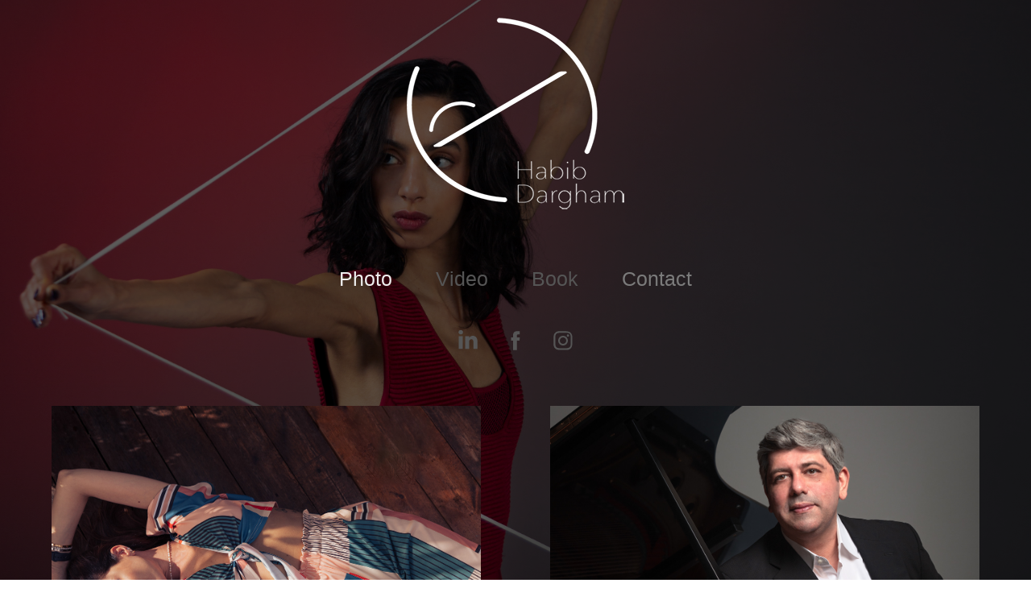

--- FILE ---
content_type: text/html; charset=utf-8
request_url: https://habibdargham.com/work
body_size: 4678
content:
<!DOCTYPE HTML>
<html lang="en-US">
<head>
  <meta charset="UTF-8" />
  <meta name="viewport" content="width=device-width, initial-scale=1" />
      <meta name="keywords"  content="habib dargham,photographer,photographers in Paris,fashion,beauty,still life,photography,habib,dargham,habib dargham photographer,Lebanese photographers,hab,dar,filmmaker,dop,videographer" />
      <meta name="description"  content="Visual Creator and Fashion photographer based in Paris." />
      <meta name="twitter:card"  content="summary_large_image" />
      <meta name="twitter:site"  content="@AdobePortfolio" />
      <meta  property="og:title" content="Habib Dargham | Filmmaker" />
      <meta  property="og:description" content="Visual Creator and Fashion photographer based in Paris." />
      <meta  property="og:image" content="https://cdn.myportfolio.com/a4a7f140-2ad8-46ef-a934-85da0a5637d2/2cb27fb8-5da0-48f1-bd6a-5b5bec22379b_rwc_0x0x572x541x572.png?h=4959bb9988a0e006a00376b0d32246be" />
        <link rel="icon" href="https://cdn.myportfolio.com/a4a7f140-2ad8-46ef-a934-85da0a5637d2/6b60dd8e-0fae-404f-beff-8abf50d0849a_carw_1x1x32.png?h=1dd8c052e4f4976daf8a44371b6590e0" />
        <link rel="apple-touch-icon" href="https://cdn.myportfolio.com/a4a7f140-2ad8-46ef-a934-85da0a5637d2/7a1d6bd3-a9b5-4b56-876b-f7628b8835cb_carw_1x1x180.png?h=2b3d05fea1781db06e0db8f982024ef1" />
      <link rel="stylesheet" href="/dist/css/main.css" type="text/css" />
      <link rel="stylesheet" href="https://cdn.myportfolio.com/a4a7f140-2ad8-46ef-a934-85da0a5637d2/161eea469d8b4aa4c6506bf372ebb58e1761514638.css?h=3d293c3ffa610c6eae4591afbc6ec8b8" type="text/css" />
    <link rel="canonical" href="https://habibdargham.com/work" />
      <title>Habib Dargham | Filmmaker</title>
    <script type="text/javascript" src="//use.typekit.net/ik/GiX2x0UxF1GZwifP9EM24IoZCQ1UTq1GXQm5efSGmK3fe8MJGLGmIKvDFQqawQFLFA4yFRiK5eIkwDquZc9X52Ik52ZKFhJkZQ6U5Qi8wejDjAjaF2ZyFgGMJ6sD-YTRH6GJ8HbfIMMjgfMfqMYc7iHNg6.js?cb=35f77bfb8b50944859ea3d3804e7194e7a3173fb" async onload="
    try {
      window.Typekit.load();
    } catch (e) {
      console.warn('Typekit not loaded.');
    }
    "></script>
</head>
  <body class="transition-enabled">  <div class='page-background-video page-background-video-with-panel'>
  </div>
  <div class="js-responsive-nav">
    <div class="responsive-nav has-social">
      <div class="close-responsive-click-area js-close-responsive-nav">
        <div class="close-responsive-button"></div>
      </div>
          <nav data-hover-hint="nav">
            <div class="pages">
                  <div class="gallery-title"><a href="/work" class="active">Photo</a></div>
                  <div class="gallery-title"><a href="/video-1" >Video</a></div>
                  <div class="gallery-title"><a href="/book" >Book</a></div>
      <div class="page-title">
        <a href="/contact" >Contact</a>
      </div>
            </div>
              <div class="social pf-nav-social" data-hover-hint="navSocialIcons">
                <ul>
                        <li>
                          <a href="https://www.linkedin.com/in/habib-dargham-a59882ab/" target="_blank">
                            <svg version="1.1" id="Layer_1" xmlns="http://www.w3.org/2000/svg" xmlns:xlink="http://www.w3.org/1999/xlink" viewBox="0 0 30 24" style="enable-background:new 0 0 30 24;" xml:space="preserve" class="icon">
                            <path id="path-1_24_" d="M19.6,19v-5.8c0-1.4-0.5-2.4-1.7-2.4c-1,0-1.5,0.7-1.8,1.3C16,12.3,16,12.6,16,13v6h-3.4
                              c0,0,0.1-9.8,0-10.8H16v1.5c0,0,0,0,0,0h0v0C16.4,9,17.2,7.9,19,7.9c2.3,0,4,1.5,4,4.9V19H19.6z M8.9,6.7L8.9,6.7
                              C7.7,6.7,7,5.9,7,4.9C7,3.8,7.8,3,8.9,3s1.9,0.8,1.9,1.9C10.9,5.9,10.1,6.7,8.9,6.7z M10.6,19H7.2V8.2h3.4V19z"/>
                            </svg>
                          </a>
                        </li>
                        <li>
                          <a href="https://www.facebook.com/habib.dargham/" target="_blank">
                            <svg xmlns="http://www.w3.org/2000/svg" xmlns:xlink="http://www.w3.org/1999/xlink" version="1.1" x="0px" y="0px" viewBox="0 0 30 24" xml:space="preserve" class="icon"><path d="M16.21 20h-3.26v-8h-1.63V9.24h1.63V7.59c0-2.25 0.92-3.59 3.53-3.59h2.17v2.76H17.3 c-1.02 0-1.08 0.39-1.08 1.11l0 1.38h2.46L18.38 12h-2.17V20z"/></svg>
                          </a>
                        </li>
                        <li>
                          <a href="https://www.instagram.com/habib_dargham_studio/" target="_blank">
                            <svg version="1.1" id="Layer_1" xmlns="http://www.w3.org/2000/svg" xmlns:xlink="http://www.w3.org/1999/xlink" viewBox="0 0 30 24" style="enable-background:new 0 0 30 24;" xml:space="preserve" class="icon">
                            <g>
                              <path d="M15,5.4c2.1,0,2.4,0,3.2,0c0.8,0,1.2,0.2,1.5,0.3c0.4,0.1,0.6,0.3,0.9,0.6c0.3,0.3,0.5,0.5,0.6,0.9
                                c0.1,0.3,0.2,0.7,0.3,1.5c0,0.8,0,1.1,0,3.2s0,2.4,0,3.2c0,0.8-0.2,1.2-0.3,1.5c-0.1,0.4-0.3,0.6-0.6,0.9c-0.3,0.3-0.5,0.5-0.9,0.6
                                c-0.3,0.1-0.7,0.2-1.5,0.3c-0.8,0-1.1,0-3.2,0s-2.4,0-3.2,0c-0.8,0-1.2-0.2-1.5-0.3c-0.4-0.1-0.6-0.3-0.9-0.6
                                c-0.3-0.3-0.5-0.5-0.6-0.9c-0.1-0.3-0.2-0.7-0.3-1.5c0-0.8,0-1.1,0-3.2s0-2.4,0-3.2c0-0.8,0.2-1.2,0.3-1.5c0.1-0.4,0.3-0.6,0.6-0.9
                                c0.3-0.3,0.5-0.5,0.9-0.6c0.3-0.1,0.7-0.2,1.5-0.3C12.6,5.4,12.9,5.4,15,5.4 M15,4c-2.2,0-2.4,0-3.3,0c-0.9,0-1.4,0.2-1.9,0.4
                                c-0.5,0.2-1,0.5-1.4,0.9C7.9,5.8,7.6,6.2,7.4,6.8C7.2,7.3,7.1,7.9,7,8.7C7,9.6,7,9.8,7,12s0,2.4,0,3.3c0,0.9,0.2,1.4,0.4,1.9
                                c0.2,0.5,0.5,1,0.9,1.4c0.4,0.4,0.9,0.7,1.4,0.9c0.5,0.2,1.1,0.3,1.9,0.4c0.9,0,1.1,0,3.3,0s2.4,0,3.3,0c0.9,0,1.4-0.2,1.9-0.4
                                c0.5-0.2,1-0.5,1.4-0.9c0.4-0.4,0.7-0.9,0.9-1.4c0.2-0.5,0.3-1.1,0.4-1.9c0-0.9,0-1.1,0-3.3s0-2.4,0-3.3c0-0.9-0.2-1.4-0.4-1.9
                                c-0.2-0.5-0.5-1-0.9-1.4c-0.4-0.4-0.9-0.7-1.4-0.9c-0.5-0.2-1.1-0.3-1.9-0.4C17.4,4,17.2,4,15,4L15,4L15,4z"/>
                              <path d="M15,7.9c-2.3,0-4.1,1.8-4.1,4.1s1.8,4.1,4.1,4.1s4.1-1.8,4.1-4.1S17.3,7.9,15,7.9L15,7.9z M15,14.7c-1.5,0-2.7-1.2-2.7-2.7
                                c0-1.5,1.2-2.7,2.7-2.7s2.7,1.2,2.7,2.7C17.7,13.5,16.5,14.7,15,14.7L15,14.7z"/>
                              <path d="M20.2,7.7c0,0.5-0.4,1-1,1s-1-0.4-1-1s0.4-1,1-1S20.2,7.2,20.2,7.7L20.2,7.7z"/>
                            </g>
                            </svg>
                          </a>
                        </li>
                </ul>
              </div>
          </nav>
    </div>
  </div>
  <div class="site-wrap cfix js-site-wrap">
      <header class="site-header" data-context="theme.topcontainer" data-hover-hint="header">
          <div class="logo-wrap" data-hover-hint="logo">
                <div class="logo e2e-site-logo-text logo-image  ">
    <a href="/work" class="image-normal image-link">
      <img src="https://cdn.myportfolio.com/a4a7f140-2ad8-46ef-a934-85da0a5637d2/cc8f1065-29ee-4b46-84f5-23e1c8483523_rwc_0x0x271x241x4096.png?h=720e33f34d46d46204ac8c7e2446175a" alt="Habib Dargham">
    </a>
</div>
          </div>
  <div class="hamburger-click-area js-hamburger">
    <div class="hamburger">
      <i></i>
      <i></i>
      <i></i>
    </div>
  </div>
            <nav data-hover-hint="nav">
              <div class="pages">
                  <div class="gallery-title"><a href="/work" class="active">Photo</a></div>
                  <div class="gallery-title"><a href="/video-1" >Video</a></div>
                  <div class="gallery-title"><a href="/book" >Book</a></div>
      <div class="page-title">
        <a href="/contact" >Contact</a>
      </div>
              </div>
                <div class="social pf-nav-social" data-hover-hint="navSocialIcons">
                  <ul>
                          <li>
                            <a href="https://www.linkedin.com/in/habib-dargham-a59882ab/" target="_blank">
                              <svg version="1.1" id="Layer_1" xmlns="http://www.w3.org/2000/svg" xmlns:xlink="http://www.w3.org/1999/xlink" viewBox="0 0 30 24" style="enable-background:new 0 0 30 24;" xml:space="preserve" class="icon">
                              <path id="path-1_24_" d="M19.6,19v-5.8c0-1.4-0.5-2.4-1.7-2.4c-1,0-1.5,0.7-1.8,1.3C16,12.3,16,12.6,16,13v6h-3.4
                                c0,0,0.1-9.8,0-10.8H16v1.5c0,0,0,0,0,0h0v0C16.4,9,17.2,7.9,19,7.9c2.3,0,4,1.5,4,4.9V19H19.6z M8.9,6.7L8.9,6.7
                                C7.7,6.7,7,5.9,7,4.9C7,3.8,7.8,3,8.9,3s1.9,0.8,1.9,1.9C10.9,5.9,10.1,6.7,8.9,6.7z M10.6,19H7.2V8.2h3.4V19z"/>
                              </svg>
                            </a>
                          </li>
                          <li>
                            <a href="https://www.facebook.com/habib.dargham/" target="_blank">
                              <svg xmlns="http://www.w3.org/2000/svg" xmlns:xlink="http://www.w3.org/1999/xlink" version="1.1" x="0px" y="0px" viewBox="0 0 30 24" xml:space="preserve" class="icon"><path d="M16.21 20h-3.26v-8h-1.63V9.24h1.63V7.59c0-2.25 0.92-3.59 3.53-3.59h2.17v2.76H17.3 c-1.02 0-1.08 0.39-1.08 1.11l0 1.38h2.46L18.38 12h-2.17V20z"/></svg>
                            </a>
                          </li>
                          <li>
                            <a href="https://www.instagram.com/habib_dargham_studio/" target="_blank">
                              <svg version="1.1" id="Layer_1" xmlns="http://www.w3.org/2000/svg" xmlns:xlink="http://www.w3.org/1999/xlink" viewBox="0 0 30 24" style="enable-background:new 0 0 30 24;" xml:space="preserve" class="icon">
                              <g>
                                <path d="M15,5.4c2.1,0,2.4,0,3.2,0c0.8,0,1.2,0.2,1.5,0.3c0.4,0.1,0.6,0.3,0.9,0.6c0.3,0.3,0.5,0.5,0.6,0.9
                                  c0.1,0.3,0.2,0.7,0.3,1.5c0,0.8,0,1.1,0,3.2s0,2.4,0,3.2c0,0.8-0.2,1.2-0.3,1.5c-0.1,0.4-0.3,0.6-0.6,0.9c-0.3,0.3-0.5,0.5-0.9,0.6
                                  c-0.3,0.1-0.7,0.2-1.5,0.3c-0.8,0-1.1,0-3.2,0s-2.4,0-3.2,0c-0.8,0-1.2-0.2-1.5-0.3c-0.4-0.1-0.6-0.3-0.9-0.6
                                  c-0.3-0.3-0.5-0.5-0.6-0.9c-0.1-0.3-0.2-0.7-0.3-1.5c0-0.8,0-1.1,0-3.2s0-2.4,0-3.2c0-0.8,0.2-1.2,0.3-1.5c0.1-0.4,0.3-0.6,0.6-0.9
                                  c0.3-0.3,0.5-0.5,0.9-0.6c0.3-0.1,0.7-0.2,1.5-0.3C12.6,5.4,12.9,5.4,15,5.4 M15,4c-2.2,0-2.4,0-3.3,0c-0.9,0-1.4,0.2-1.9,0.4
                                  c-0.5,0.2-1,0.5-1.4,0.9C7.9,5.8,7.6,6.2,7.4,6.8C7.2,7.3,7.1,7.9,7,8.7C7,9.6,7,9.8,7,12s0,2.4,0,3.3c0,0.9,0.2,1.4,0.4,1.9
                                  c0.2,0.5,0.5,1,0.9,1.4c0.4,0.4,0.9,0.7,1.4,0.9c0.5,0.2,1.1,0.3,1.9,0.4c0.9,0,1.1,0,3.3,0s2.4,0,3.3,0c0.9,0,1.4-0.2,1.9-0.4
                                  c0.5-0.2,1-0.5,1.4-0.9c0.4-0.4,0.7-0.9,0.9-1.4c0.2-0.5,0.3-1.1,0.4-1.9c0-0.9,0-1.1,0-3.3s0-2.4,0-3.3c0-0.9-0.2-1.4-0.4-1.9
                                  c-0.2-0.5-0.5-1-0.9-1.4c-0.4-0.4-0.9-0.7-1.4-0.9c-0.5-0.2-1.1-0.3-1.9-0.4C17.4,4,17.2,4,15,4L15,4L15,4z"/>
                                <path d="M15,7.9c-2.3,0-4.1,1.8-4.1,4.1s1.8,4.1,4.1,4.1s4.1-1.8,4.1-4.1S17.3,7.9,15,7.9L15,7.9z M15,14.7c-1.5,0-2.7-1.2-2.7-2.7
                                  c0-1.5,1.2-2.7,2.7-2.7s2.7,1.2,2.7,2.7C17.7,13.5,16.5,14.7,15,14.7L15,14.7z"/>
                                <path d="M20.2,7.7c0,0.5-0.4,1-1,1s-1-0.4-1-1s0.4-1,1-1S20.2,7.2,20.2,7.7L20.2,7.7z"/>
                              </g>
                              </svg>
                            </a>
                          </li>
                  </ul>
                </div>
            </nav>
      </header>
    <div class="site-container">
      <div class="site-content e2e-site-content">
        <main>
          <section class="project-covers" data-context="page.gallery.covers">
          <a class="project-cover js-project-cover-touch hold-space" href="/fashion" data-context="pages" data-identity="id:p60dacec90a5e8e22e516f75b6c39b83ba3fc626d816e560af253a" data-hover-hint-id="p60dacec90a5e8e22e516f75b6c39b83ba3fc626d816e560af253a" data-hover-hint="galleryPageCover">
              <div class="cover-image-wrap">
                <div class="cover-image">
                    <div class="cover cover-normal">

            <img
              class="cover__img js-lazy"
              src="https://cdn.myportfolio.com/a4a7f140-2ad8-46ef-a934-85da0a5637d2/5133d577-421e-42dd-9a6c-3c9704178faa_carw_202x158x32.jpg?h=02321e13a59177cf1efa37e503a2bdde"
              data-src="https://cdn.myportfolio.com/a4a7f140-2ad8-46ef-a934-85da0a5637d2/5133d577-421e-42dd-9a6c-3c9704178faa_car_202x158.jpg?h=2bdc536cda1d3d539efe71e45ca69770"
              data-srcset="https://cdn.myportfolio.com/a4a7f140-2ad8-46ef-a934-85da0a5637d2/5133d577-421e-42dd-9a6c-3c9704178faa_carw_202x158x640.jpg?h=c844fe3a36beff92d6527c541a8586ea 640w, https://cdn.myportfolio.com/a4a7f140-2ad8-46ef-a934-85da0a5637d2/5133d577-421e-42dd-9a6c-3c9704178faa_carw_202x158x1280.jpg?h=d2af7ad0fbb59b993cac52ed4c9426d0 1280w, https://cdn.myportfolio.com/a4a7f140-2ad8-46ef-a934-85da0a5637d2/5133d577-421e-42dd-9a6c-3c9704178faa_carw_202x158x1366.jpg?h=8dc93e86562197ea0e9322619b69df46 1366w, https://cdn.myportfolio.com/a4a7f140-2ad8-46ef-a934-85da0a5637d2/5133d577-421e-42dd-9a6c-3c9704178faa_carw_202x158x1920.jpg?h=eb7903bb1d8329d7ec6333e98d50a737 1920w, https://cdn.myportfolio.com/a4a7f140-2ad8-46ef-a934-85da0a5637d2/5133d577-421e-42dd-9a6c-3c9704178faa_carw_202x158x2560.jpg?h=300281121ffeadd0c1d4b193a244eca5 2560w, https://cdn.myportfolio.com/a4a7f140-2ad8-46ef-a934-85da0a5637d2/5133d577-421e-42dd-9a6c-3c9704178faa_carw_202x158x5120.jpg?h=85c15148f28d6c95ecc3a29974eeffe9 5120w"
              data-sizes="(max-width: 540px) 100vw, (max-width: 768px) 50vw, calc(1400px / 2)"
            >
                              </div>
                </div>
              </div>
            <div class="details-wrap">
              <div class="details">
                <div class="details-inner">
                    <div class="title preserve-whitespace">Fashion</div>
                </div>
              </div>
            </div>
          </a>
          <a class="project-cover js-project-cover-touch hold-space" href="/portrait" data-context="pages" data-identity="id:p608faeba6ad87ad38b9ceceb96610949cbf1f18055f5a1287a19b" data-hover-hint-id="p608faeba6ad87ad38b9ceceb96610949cbf1f18055f5a1287a19b" data-hover-hint="galleryPageCover">
              <div class="cover-image-wrap">
                <div class="cover-image">
                    <div class="cover cover-normal">

            <img
              class="cover__img js-lazy"
              src="https://cdn.myportfolio.com/a4a7f140-2ad8-46ef-a934-85da0a5637d2/76c2d28c-b6ba-4563-afca-2d260a1a3ce7_carw_202x158x32.jpg?h=17cfb6ca17851bd556c3fb157732d686"
              data-src="https://cdn.myportfolio.com/a4a7f140-2ad8-46ef-a934-85da0a5637d2/76c2d28c-b6ba-4563-afca-2d260a1a3ce7_car_202x158.jpg?h=da41e06fde8b54a113d116ad963c9df5"
              data-srcset="https://cdn.myportfolio.com/a4a7f140-2ad8-46ef-a934-85da0a5637d2/76c2d28c-b6ba-4563-afca-2d260a1a3ce7_carw_202x158x640.jpg?h=3ce994d4f4a217bfb3b52c3a225343ea 640w, https://cdn.myportfolio.com/a4a7f140-2ad8-46ef-a934-85da0a5637d2/76c2d28c-b6ba-4563-afca-2d260a1a3ce7_carw_202x158x1280.jpg?h=fea469fefe201ddc61b81476ded18785 1280w, https://cdn.myportfolio.com/a4a7f140-2ad8-46ef-a934-85da0a5637d2/76c2d28c-b6ba-4563-afca-2d260a1a3ce7_carw_202x158x1366.jpg?h=2461bfb1dd1ab6501cb33546bf8ea645 1366w, https://cdn.myportfolio.com/a4a7f140-2ad8-46ef-a934-85da0a5637d2/76c2d28c-b6ba-4563-afca-2d260a1a3ce7_carw_202x158x1920.jpg?h=3aedc055a6f9bba7e548baa49d7da43a 1920w, https://cdn.myportfolio.com/a4a7f140-2ad8-46ef-a934-85da0a5637d2/76c2d28c-b6ba-4563-afca-2d260a1a3ce7_carw_202x158x2560.jpg?h=afb3a21f2a6c004aaf749c18cfd37f4b 2560w, https://cdn.myportfolio.com/a4a7f140-2ad8-46ef-a934-85da0a5637d2/76c2d28c-b6ba-4563-afca-2d260a1a3ce7_carw_202x158x5120.jpg?h=62764b65cd0faf70103426fa0a60299d 5120w"
              data-sizes="(max-width: 540px) 100vw, (max-width: 768px) 50vw, calc(1400px / 2)"
            >
                              </div>
                </div>
              </div>
            <div class="details-wrap">
              <div class="details">
                <div class="details-inner">
                    <div class="title preserve-whitespace">Portrait</div>
                </div>
              </div>
            </div>
          </a>
          <a class="project-cover js-project-cover-touch hold-space" href="/still-life" data-context="pages" data-identity="id:p608fbb4b5e9cb12c164aa412ec7bcaae3e722cebe60c8a5902cb8" data-hover-hint-id="p608fbb4b5e9cb12c164aa412ec7bcaae3e722cebe60c8a5902cb8" data-hover-hint="galleryPageCover">
              <div class="cover-image-wrap">
                <div class="cover-image">
                    <div class="cover cover-normal">

            <img
              class="cover__img js-lazy"
              src="https://cdn.myportfolio.com/a4a7f140-2ad8-46ef-a934-85da0a5637d2/b9604f05-5cb4-4ce0-9375-31466ef5629a_carw_202x158x32.jpg?h=036137819b175e33fd79b6e72b392dba"
              data-src="https://cdn.myportfolio.com/a4a7f140-2ad8-46ef-a934-85da0a5637d2/b9604f05-5cb4-4ce0-9375-31466ef5629a_car_202x158.jpg?h=f99e771911d13111a2ef0abc75ef8bca"
              data-srcset="https://cdn.myportfolio.com/a4a7f140-2ad8-46ef-a934-85da0a5637d2/b9604f05-5cb4-4ce0-9375-31466ef5629a_carw_202x158x640.jpg?h=676a80b7645a4efa7dfdf2301687d3b5 640w, https://cdn.myportfolio.com/a4a7f140-2ad8-46ef-a934-85da0a5637d2/b9604f05-5cb4-4ce0-9375-31466ef5629a_carw_202x158x1280.jpg?h=25e0b266ae7b5c459b604c1fc5f6c5a4 1280w, https://cdn.myportfolio.com/a4a7f140-2ad8-46ef-a934-85da0a5637d2/b9604f05-5cb4-4ce0-9375-31466ef5629a_carw_202x158x1366.jpg?h=ddb5e10d23d6ea30893b0f09027d7226 1366w, https://cdn.myportfolio.com/a4a7f140-2ad8-46ef-a934-85da0a5637d2/b9604f05-5cb4-4ce0-9375-31466ef5629a_carw_202x158x1920.jpg?h=6ef8a7d4928e6005109b4fb134789da1 1920w, https://cdn.myportfolio.com/a4a7f140-2ad8-46ef-a934-85da0a5637d2/b9604f05-5cb4-4ce0-9375-31466ef5629a_carw_202x158x2560.jpg?h=fe2f3fa65f65bb2d7e36ed409535ca8a 2560w, https://cdn.myportfolio.com/a4a7f140-2ad8-46ef-a934-85da0a5637d2/b9604f05-5cb4-4ce0-9375-31466ef5629a_carw_202x158x5120.jpg?h=1df171eb30b64090b433a3325f0d1652 5120w"
              data-sizes="(max-width: 540px) 100vw, (max-width: 768px) 50vw, calc(1400px / 2)"
            >
                              </div>
                </div>
              </div>
            <div class="details-wrap">
              <div class="details">
                <div class="details-inner">
                    <div class="title preserve-whitespace">Still Life</div>
                </div>
              </div>
            </div>
          </a>
          <a class="project-cover js-project-cover-touch hold-space" href="/publishing" data-context="pages" data-identity="id:p6171b5d89196fec6b7482482fa3887545eeb580ec6709927989d2" data-hover-hint-id="p6171b5d89196fec6b7482482fa3887545eeb580ec6709927989d2" data-hover-hint="galleryPageCover">
              <div class="cover-image-wrap">
                <div class="cover-image">
                    <div class="cover cover-normal">

            <img
              class="cover__img js-lazy"
              src="https://cdn.myportfolio.com/a4a7f140-2ad8-46ef-a934-85da0a5637d2/efc35212-adf3-4bb9-b8ee-7d7b41fe542f_carw_202x158x32.jpg?h=c5ad95a22f7e09c4ab6285f5b689ff52"
              data-src="https://cdn.myportfolio.com/a4a7f140-2ad8-46ef-a934-85da0a5637d2/efc35212-adf3-4bb9-b8ee-7d7b41fe542f_car_202x158.jpg?h=cd58ef49a3370b9d119192e499bc8e01"
              data-srcset="https://cdn.myportfolio.com/a4a7f140-2ad8-46ef-a934-85da0a5637d2/efc35212-adf3-4bb9-b8ee-7d7b41fe542f_carw_202x158x640.jpg?h=cf72eb570cb3cb3fdf92047e709bf933 640w, https://cdn.myportfolio.com/a4a7f140-2ad8-46ef-a934-85da0a5637d2/efc35212-adf3-4bb9-b8ee-7d7b41fe542f_carw_202x158x1280.jpg?h=e705419b3c6c7d5934c57bdc841fa5dd 1280w, https://cdn.myportfolio.com/a4a7f140-2ad8-46ef-a934-85da0a5637d2/efc35212-adf3-4bb9-b8ee-7d7b41fe542f_carw_202x158x1366.jpg?h=e9e69816f21a187eb4111f56ac544071 1366w, https://cdn.myportfolio.com/a4a7f140-2ad8-46ef-a934-85da0a5637d2/efc35212-adf3-4bb9-b8ee-7d7b41fe542f_carw_202x158x1920.jpg?h=6be9121ecd9d10036de2077b47b2d8fe 1920w, https://cdn.myportfolio.com/a4a7f140-2ad8-46ef-a934-85da0a5637d2/efc35212-adf3-4bb9-b8ee-7d7b41fe542f_carw_202x158x2560.jpg?h=8061d21a5e515547e00b0bc8e0788900 2560w, https://cdn.myportfolio.com/a4a7f140-2ad8-46ef-a934-85da0a5637d2/efc35212-adf3-4bb9-b8ee-7d7b41fe542f_carw_202x158x5120.jpg?h=59a546f5b991e138c344e822bbbd9c06 5120w"
              data-sizes="(max-width: 540px) 100vw, (max-width: 768px) 50vw, calc(1400px / 2)"
            >
                              </div>
                </div>
              </div>
            <div class="details-wrap">
              <div class="details">
                <div class="details-inner">
                    <div class="title preserve-whitespace">Publications</div>
                </div>
              </div>
            </div>
          </a>
          </section>
              <footer class="site-footer" data-hover-hint="footer">
                <div class="footer-text">
                  Powered by <a href="http://portfolio.adobe.com" target="_blank">Adobe Portfolio</a>
                </div>
              </footer>
        </main>
      </div>
    </div>
  </div>
</body>
<script type="text/javascript">
  // fix for Safari's back/forward cache
  window.onpageshow = function(e) {
    if (e.persisted) { window.location.reload(); }
  };
</script>
  <script type="text/javascript">var __config__ = {"page_id":"p6061cdf8a75f2851c667762ba8e7d2311bf707f54d3821438242a","theme":{"name":"mell"},"pageTransition":true,"linkTransition":true,"disableDownload":true,"localizedValidationMessages":{"required":"This field is required","Email":"This field must be a valid email address"},"lightbox":{"enabled":true,"color":{"opacity":0.94,"hex":"#fff"}},"cookie_banner":{"enabled":false},"googleAnalytics":{"trackingCode":"G-CTJGVNP8EJ","anonymization":false}};</script>
  <script type="text/javascript" src="/site/translations?cb=35f77bfb8b50944859ea3d3804e7194e7a3173fb"></script>
  <script type="text/javascript" src="/dist/js/main.js?cb=35f77bfb8b50944859ea3d3804e7194e7a3173fb"></script>
</html>
